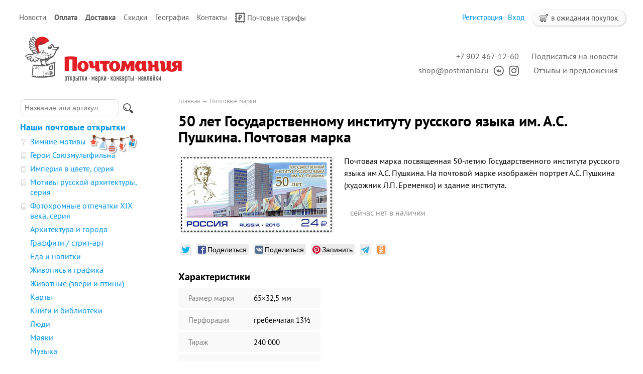

--- FILE ---
content_type: text/css
request_url: https://postmania.ru/js/tipadmtool/css/admintooltip.css
body_size: 469
content:
a.admin_bookmark
{
	position:absolute;
	left:3%;
	top:0px;
	width: 48px;
	height: 48px;
	background-image: url('../i/bookmark.png');
	background-repeat: no-repeat;
}

.tooltip a
{
	display: block;
	color: black;
	padding:3px 2px 5px 20px;
	background-position: left center;
	background-repeat: no-repeat;
}
.tooltip a:hover
{
	background-color: #f5f5f5;
}

a.admin_tooltip_edit { background-image:url('../i/edit.png'); }
a.admin_tooltip_delete { background-image:url('../i/invisible.png'); }
a.admin_tooltip_hit { background-image:url('../i/hit.png'); }
a.admin_tooltip_up { background-image:url('../i/up.png'); }
a.admin_tooltip_down { background-image:url('../i/down.png'); }
a.admin_tooltip_add { background-image:url('../i/add.png'); }

.tooltip {
	width: 187px;
	top: 0px;
	left: 0px;
	padding: 0;
	margin: 0;

	display: none;
	position: absolute;
    z-index: 64999;

    filter: Alpha(Opacity='85');
	-moz-opacity: 0.85;
	opacity: 0.85;
}

.tooltipHeader {
	width: 187px;
	height: 19px;
	padding: 0;
	margin: 0;
	font-size: 0;
	line-height: 0;
	background-repeat: no-repeat;

	display: block;
}

.tooltipHeaderDirect {
	background-image: url(../i/tooltip-header.gif);
}

.tooltipHeaderFlip {
	background-image: url(../i/tooltip-header-flip.gif);
}

.tooltipFooter {
	width: 187px;
	height: 3px;
	padding: 0;
	margin: 0;
	font-size: 0;
	line-height: 0;
	background-image: url(../i/tooltip-footer.gif);
	background-repeat: no-repeat;

	display: block;
}

.tooltipBody {
	padding: 10px;
	color: black;
	background-color: #D0D0D0;

	width: 167px;
	width: expression('167px');
	margin: 0;
	font: normal normal 12px/14px Verdana, Arial, serif;
	line-height: 140%;
	background-image: url(../i/tooltip-body.gif);
	background-repeat: repeat-y;

	display: block;
}

--- FILE ---
content_type: image/svg+xml
request_url: https://postmania.ru/design/default/images/icons/svg/post_mark.svg
body_size: 1050
content:
<?xml version="1.0" encoding="UTF-8"?>
<!DOCTYPE svg PUBLIC "-//W3C//DTD SVG 1.1//EN" "http://www.w3.org/Graphics/SVG/1.1/DTD/svg11.dtd">
<!-- Creator: CorelDRAW 2021 (64-Bit) -->
<svg xmlns="http://www.w3.org/2000/svg" xml:space="preserve" width="20px" height="20px" version="1.1" style="shape-rendering:geometricPrecision; text-rendering:geometricPrecision; image-rendering:optimizeQuality; fill-rule:evenodd; clip-rule:evenodd"
viewBox="0 0 13.67 13.67"
 xmlns:xlink="http://www.w3.org/1999/xlink"
 xmlns:xodm="http://www.corel.com/coreldraw/odm/2003">
 <defs>
  <style type="text/css">
   <![CDATA[
    .fil0 {fill:white}
   ]]>
  </style>
 </defs>
 <g id="Слой_x0020_1">
  <metadata id="CorelCorpID_0Corel-Layer"/>
  <path class="fil0" d="M11.59 11.63l-9.53 0 0 -9.6 9.53 0 0 9.6zm-11.59 -11.63l2.03 0c-0.8,0 -0.74,0.16 -1.3,0.73 -0.57,0.56 -0.73,0.5 -0.73,1.3l0 -2.03zm2.03 0l3.2 0c-0.8,0 -0.8,0.85 -1.6,0.85 -0.8,0 -0.8,-0.85 -1.6,-0.85zm3.2 0l3.2 0c-0.8,0 -0.8,0.85 -1.6,0.85 -0.8,0 -0.8,-0.85 -1.6,-0.85zm3.2 0l3.2 0c-0.8,0 -0.8,0.85 -1.6,0.85 -0.8,0 -0.8,-0.85 -1.6,-0.85zm3.2 0l2.04 0 0 1.84c0,-0.49 -0.25,-0.62 -0.74,-1.11 -0.57,-0.57 -0.5,-0.73 -1.3,-0.73zm2.04 1.84l0 11.83 -2.04 0c0.8,0 0.73,-0.16 1.3,-0.73 0.56,-0.57 0.73,-0.5 0.73,-1.3 0,-0.8 -0.86,-0.8 -0.86,-1.6 0,-0.8 0.86,-0.8 0.86,-1.6 0,-0.8 -0.86,-0.8 -0.86,-1.61 0,-0.8 0.86,-0.8 0.86,-1.6 0,-0.8 -0.86,-0.8 -0.86,-1.6 0,-0.8 0.76,-0.76 0.85,-1.55 0.01,-0.09 0.02,-0.17 0.02,-0.24zm-2.04 11.83l-3.2 0c0.8,0 0.8,-0.86 1.6,-0.86 0.8,0 0.8,0.86 1.6,0.86zm-3.2 0l-3.2 0c0.8,0 0.8,-0.86 1.6,-0.86 0.8,0 0.8,0.86 1.6,0.86zm-3.2 0l-3.2 0c0.8,0 0.8,-0.86 1.6,-0.86 0.8,0 0.8,0.86 1.6,0.86zm-3.2 0l-2.03 0 0 -2.03c0,0.8 0.16,0.73 0.73,1.3 0.56,0.57 0.5,0.73 1.3,0.73zm-2.03 -2.03l0 -3.2c0,0.8 0.85,0.8 0.85,1.6 0,0.8 -0.85,0.8 -0.85,1.6zm0 -3.2l0 -3.21c0,0.8 0.85,0.8 0.85,1.6 0,0.81 -0.85,0.81 -0.85,1.61zm0 -3.21l0 -3.2c0,0.8 0.85,0.8 0.85,1.6 0,0.8 -0.85,0.8 -0.85,1.6zm4.14 1.51l0.81 0 0 -3.38c0.29,-0.05 0.59,-0.1 0.9,-0.13 0.31,-0.03 0.63,-0.04 0.97,-0.04 0.36,0 0.7,0.03 1.03,0.09 0.33,0.06 0.62,0.17 0.86,0.34 0.25,0.16 0.45,0.39 0.6,0.68 0.14,0.28 0.22,0.65 0.22,1.11 0,0.41 -0.08,0.77 -0.22,1.05 -0.14,0.29 -0.34,0.53 -0.58,0.71 -0.23,0.18 -0.51,0.31 -0.82,0.39 -0.31,0.08 -0.63,0.12 -0.96,0.12l-0.7 0 0 0.59 1.64 0 0 0.94 -1.64 0 0 1.27 -1.3 0 0 -1.27 -0.81 0 0 -0.94 0.81 0 0 -0.59 -0.81 0 0 -0.94zm2.11 -0.03l0.53 0c0.19,0 0.36,-0.02 0.53,-0.07 0.17,-0.04 0.32,-0.11 0.44,-0.21 0.12,-0.09 0.22,-0.22 0.29,-0.38 0.07,-0.16 0.11,-0.36 0.11,-0.58 0,-0.42 -0.11,-0.72 -0.34,-0.89 -0.23,-0.18 -0.52,-0.26 -0.87,-0.26 -0.14,0 -0.27,0 -0.39,0.01 -0.13,0.01 -0.23,0.02 -0.3,0.04l0 2.34z"/>
 </g>
</svg>


--- FILE ---
content_type: image/svg+xml
request_url: https://postmania.ru/design/default/images/logo_site_ny.svg
body_size: 9106
content:
<?xml version="1.0" encoding="UTF-8"?>
<!DOCTYPE svg PUBLIC "-//W3C//DTD SVG 1.1//EN" "http://www.w3.org/Graphics/SVG/1.1/DTD/svg11.dtd">
<!-- Creator: CorelDRAW 2018 (64-Bit) -->
<svg xmlns="http://www.w3.org/2000/svg" xml:space="preserve" width="312px" height="92px" version="1.1" shape-rendering="geometricPrecision" text-rendering="geometricPrecision" image-rendering="optimizeQuality" fill-rule="evenodd" clip-rule="evenodd"
viewBox="0 0 198.45 58.57"
 xmlns:xlink="http://www.w3.org/1999/xlink">
 <g id="Слой_x0020_1">
  <metadata id="CorelCorpID_0Corel-Layer"/>
  <path fill="#5B5B5B" fill-rule="nonzero" d="M52.05 51.52c0,-0.14 -0.07,-0.2 -0.2,-0.2l-0.67 0c-0.13,0 -0.2,0.06 -0.2,0.2l0 3.35c0,0.14 0.07,0.21 0.2,0.21l0.67 0c0.13,0 0.2,-0.07 0.2,-0.21l0 -3.35zm0.81 3.56c0,0.23 -0.08,0.42 -0.23,0.57 -0.15,0.15 -0.35,0.23 -0.58,0.23l-1.07 0c-0.23,0 -0.43,-0.08 -0.58,-0.23 -0.15,-0.15 -0.23,-0.34 -0.23,-0.57l0 -3.76c0,-0.24 0.08,-0.43 0.23,-0.58 0.15,-0.15 0.35,-0.23 0.58,-0.23l1.07 0c0.23,0 0.43,0.08 0.58,0.23 0.15,0.15 0.23,0.34 0.23,0.58l0 3.76z"/>
  <path id="1" fill="#5B5B5B" fill-rule="nonzero" d="M55.27 51.32l0 4.36c0,0.13 -0.06,0.2 -0.2,0.2l-0.4 0c-0.13,0 -0.2,-0.07 -0.2,-0.2l0 -4.36 -0.87 0c-0.14,0 -0.21,-0.07 -0.21,-0.2l0 -0.41c0,-0.13 0.07,-0.2 0.21,-0.2l2.55 0c0.13,0 0.2,0.07 0.2,0.2l0 0.41c0,0.13 -0.07,0.2 -0.2,0.2l-0.88 0z"/>
  <path id="2" fill="#5B5B5B" fill-rule="nonzero" d="M59.77 55.68c0.05,0.13 0.01,0.2 -0.13,0.2l-0.47 0c-0.13,0 -0.22,-0.07 -0.27,-0.2l-0.94 -2.22 -0.27 0.61 0 1.61c0,0.13 -0.07,0.2 -0.2,0.2l-0.4 0c-0.14,0 -0.21,-0.07 -0.21,-0.2l0 -4.97c0,-0.13 0.07,-0.2 0.21,-0.2l0.4 0c0.13,0 0.2,0.07 0.2,0.2l0 1.88 0.87 -1.88c0.05,-0.07 0.09,-0.12 0.12,-0.15 0.03,-0.03 0.08,-0.05 0.15,-0.05l0.47 0c0.15,0 0.2,0.07 0.13,0.2l-0.93 2.02 1.27 2.95z"/>
  <path id="3" fill="#5B5B5B" fill-rule="nonzero" d="M62.21 51.52c0,-0.14 -0.06,-0.2 -0.2,-0.2l-0.87 0 0 3.76 0.87 0c0.14,0 0.2,-0.07 0.2,-0.21l0 -3.35zm0.81 3.56c0,0.23 -0.08,0.42 -0.23,0.57 -0.15,0.15 -0.34,0.23 -0.58,0.23l-1.07 0 0 2.48c0,0.14 -0.07,0.21 -0.2,0.21l-0.4 0c-0.14,0 -0.21,-0.07 -0.21,-0.21l0 -7.65c0,-0.13 0.07,-0.2 0.21,-0.2l1.67 0c0.24,0 0.43,0.08 0.58,0.23 0.15,0.15 0.23,0.34 0.23,0.58l0 3.76z"/>
  <path id="4" fill="#5B5B5B" fill-rule="nonzero" d="M65.84 53.4c0,-0.14 -0.07,-0.2 -0.2,-0.2l-0.74 0 0 1.88 0.74 0c0.13,0 0.2,-0.07 0.2,-0.21l0 -1.47zm0.8 1.68c0,0.23 -0.07,0.42 -0.23,0.57 -0.15,0.15 -0.34,0.23 -0.57,0.23l-1.55 0c-0.13,0 -0.2,-0.07 -0.2,-0.2l0 -4.97c0,-0.13 0.07,-0.2 0.2,-0.2l0.41 0c0.13,0 0.2,0.07 0.2,0.2l0 1.68 0.94 0c0.23,0 0.42,0.08 0.57,0.23 0.16,0.15 0.23,0.34 0.23,0.58l0 1.88zm1.48 0.6c0,0.13 -0.07,0.2 -0.2,0.2l-0.4 0c-0.14,0 -0.21,-0.07 -0.21,-0.2l0 -4.97c0,-0.13 0.07,-0.2 0.21,-0.2l0.4 0c0.13,0 0.2,0.07 0.2,0.2l0 4.97z"/>
  <path id="5" fill="#5B5B5B" fill-rule="nonzero" d="M70.54 51.32l0 4.36c0,0.13 -0.07,0.2 -0.21,0.2l-0.4 0c-0.13,0 -0.2,-0.07 -0.2,-0.2l0 -4.36 -0.87 0c-0.14,0 -0.2,-0.07 -0.2,-0.2l0 -0.41c0,-0.13 0.06,-0.2 0.2,-0.2l2.55 0c0.13,0 0.2,0.07 0.2,0.2l0 0.41c0,0.13 -0.07,0.2 -0.2,0.2l-0.87 0z"/>
  <path id="6" fill="#5B5B5B" fill-rule="nonzero" d="M75.03 55.68c0.06,0.13 0.01,0.2 -0.13,0.2l-0.47 0c-0.13,0 -0.22,-0.07 -0.27,-0.2l-0.94 -2.22 -0.27 0.61 0 1.61c0,0.13 -0.07,0.2 -0.2,0.2l-0.4 0c-0.14,0 -0.2,-0.07 -0.2,-0.2l0 -4.97c0,-0.13 0.06,-0.2 0.2,-0.2l0.4 0c0.13,0 0.2,0.07 0.2,0.2l0 1.88 0.87 -1.88c0.05,-0.07 0.09,-0.12 0.12,-0.15 0.03,-0.03 0.08,-0.05 0.15,-0.05l0.47 0c0.15,0 0.2,0.07 0.14,0.2l-0.94 2.02 1.27 2.95z"/>
  <path id="7" fill="#5B5B5B" fill-rule="nonzero" d="M76.4 55.68c-0.05,0.13 -0.14,0.2 -0.27,0.2l-0.33 0c-0.14,0 -0.2,-0.07 -0.2,-0.2l0 -4.97c0,-0.13 0.06,-0.2 0.2,-0.2l0.4 0c0.13,0 0.2,0.07 0.2,0.2l0 3.02 1.08 -3.02c0.05,-0.13 0.14,-0.2 0.26,-0.2l0.34 0c0.13,0 0.2,0.07 0.2,0.2l0 4.97c0,0.13 -0.07,0.2 -0.2,0.2l-0.4 0c-0.14,0 -0.2,-0.07 -0.2,-0.2l0 -3.02 -1.08 3.02z"/>
  <path id="8" fill="#5B5B5B" fill-rule="nonzero" d="M80.83 52.99c0,-0.13 0.07,-0.2 0.2,-0.2l0.41 0c0.13,0 0.2,0.07 0.2,0.2l0 0.41c0,0.13 -0.07,0.2 -0.2,0.2l-0.41 0c-0.13,0 -0.2,-0.07 -0.2,-0.2l0 -0.41z"/>
  <path id="9" fill="#5B5B5B" fill-rule="nonzero" d="M85.93 54.74c-0.14,0 -0.23,-0.07 -0.27,-0.2l-0.67 -2.22 0 3.36c0,0.13 -0.06,0.2 -0.2,0.2l-0.4 0c-0.14,0 -0.2,-0.07 -0.2,-0.2l0 -4.97c0,-0.13 0.06,-0.2 0.2,-0.2l0.54 0c0.13,0 0.22,0.07 0.26,0.2l0.88 2.82 0.87 -2.82c0.03,-0.13 0.12,-0.2 0.27,-0.2l0.53 0c0.14,0 0.21,0.07 0.21,0.2l0 4.97c0,0.13 -0.07,0.2 -0.21,0.2l-0.4 0c-0.13,0 -0.2,-0.07 -0.2,-0.2l0 -3.36 -0.67 2.22c-0.05,0.13 -0.14,0.2 -0.27,0.2l-0.27 0z"/>
  <path id="10" fill="#5B5B5B" fill-rule="nonzero" d="M90.83 53.6l-0.87 0c-0.14,0 -0.2,0.07 -0.2,0.2l0 1.07c0,0.14 0.06,0.21 0.2,0.21l0.87 0 0 -1.48zm-1.07 2.28c-0.23,0 -0.43,-0.08 -0.58,-0.23 -0.15,-0.15 -0.23,-0.34 -0.23,-0.57l0 -1.48c0,-0.23 0.08,-0.43 0.23,-0.58 0.15,-0.15 0.35,-0.23 0.58,-0.23l1.07 0 0 -1.27c0,-0.14 -0.07,-0.2 -0.2,-0.2l-0.67 0c-0.14,0 -0.2,0.06 -0.2,0.2l0 0.54c0,0.13 -0.07,0.2 -0.2,0.2l-0.41 0c-0.13,0 -0.2,-0.07 -0.2,-0.2l0 -0.74c0,-0.24 0.08,-0.43 0.23,-0.58 0.15,-0.15 0.35,-0.23 0.58,-0.23l1.07 0c0.23,0 0.43,0.08 0.58,0.23 0.15,0.15 0.23,0.34 0.23,0.58l0 4.36c0,0.13 -0.07,0.2 -0.2,0.2l-1.68 0z"/>
  <path id="11" fill="#5B5B5B" fill-rule="nonzero" d="M94.59 51.52c0,-0.14 -0.07,-0.2 -0.2,-0.2l-0.87 0 0 3.76 0.87 0c0.13,0 0.2,-0.07 0.2,-0.21l0 -3.35zm0.81 3.56c0,0.23 -0.08,0.42 -0.23,0.57 -0.15,0.15 -0.35,0.23 -0.58,0.23l-1.07 0 0 2.48c0,0.14 -0.07,0.21 -0.21,0.21l-0.4 0c-0.13,0 -0.2,-0.07 -0.2,-0.21l0 -7.65c0,-0.13 0.07,-0.2 0.2,-0.2l1.68 0c0.23,0 0.43,0.08 0.58,0.23 0.15,0.15 0.23,0.34 0.23,0.58l0 3.76z"/>
  <path id="12" fill="#5B5B5B" fill-rule="nonzero" d="M99.36 55.68c0.05,0.13 0,0.2 -0.14,0.2l-0.47 0c-0.12,0 -0.21,-0.07 -0.27,-0.2l-0.94 -2.22 -0.27 0.61 0 1.61c0,0.13 -0.06,0.2 -0.2,0.2l-0.4 0c-0.13,0 -0.2,-0.07 -0.2,-0.2l0 -4.97c0,-0.13 0.07,-0.2 0.2,-0.2l0.4 0c0.14,0 0.2,0.07 0.2,0.2l0 1.88 0.88 -1.88c0.04,-0.07 0.08,-0.12 0.11,-0.15 0.03,-0.03 0.08,-0.05 0.16,-0.05l0.47 0c0.15,0 0.19,0.07 0.13,0.2l-0.94 2.02 1.28 2.95z"/>
  <path id="13" fill="#5B5B5B" fill-rule="nonzero" d="M100.72 55.68c-0.05,0.13 -0.14,0.2 -0.26,0.2l-0.34 0c-0.13,0 -0.2,-0.07 -0.2,-0.2l0 -4.97c0,-0.13 0.07,-0.2 0.2,-0.2l0.4 0c0.14,0 0.2,0.07 0.2,0.2l0 3.02 1.08 -3.02c0.05,-0.13 0.14,-0.2 0.27,-0.2l0.33 0c0.14,0 0.2,0.07 0.2,0.2l0 4.97c0,0.13 -0.06,0.2 -0.2,0.2l-0.4 0c-0.13,0 -0.2,-0.07 -0.2,-0.2l0 -3.02 -1.08 3.02z"/>
  <path id="14" fill="#5B5B5B" fill-rule="nonzero" d="M105.15 52.99c0,-0.13 0.07,-0.2 0.21,-0.2l0.4 0c0.13,0 0.2,0.07 0.2,0.2l0 0.41c0,0.13 -0.07,0.2 -0.2,0.2l-0.4 0c-0.14,0 -0.21,-0.07 -0.21,-0.2l0 -0.41z"/>
  <path id="15" fill="#5B5B5B" fill-rule="nonzero" d="M111.4 55.68c0.05,0.13 0,0.2 -0.14,0.2l-0.47 0c-0.12,0 -0.21,-0.07 -0.27,-0.2l-0.94 -2.22 -0.26 0.61 0 1.61c0,0.13 -0.07,0.2 -0.21,0.2l-0.4 0c-0.13,0 -0.2,-0.07 -0.2,-0.2l0 -4.97c0,-0.13 0.07,-0.2 0.2,-0.2l0.4 0c0.14,0 0.21,0.07 0.21,0.2l0 1.88 0.87 -1.88c0.04,-0.07 0.08,-0.12 0.11,-0.15 0.03,-0.03 0.08,-0.05 0.16,-0.05l0.47 0c0.15,0 0.19,0.07 0.13,0.2l-0.94 2.02 1.28 2.95z"/>
  <path id="16" fill="#5B5B5B" fill-rule="nonzero" d="M113.84 51.52c0,-0.14 -0.07,-0.2 -0.2,-0.2l-0.67 0c-0.14,0 -0.2,0.06 -0.2,0.2l0 3.35c0,0.14 0.06,0.21 0.2,0.21l0.67 0c0.13,0 0.2,-0.07 0.2,-0.21l0 -3.35zm0.8 3.56c0,0.23 -0.07,0.42 -0.22,0.57 -0.16,0.15 -0.35,0.23 -0.58,0.23l-1.07 0c-0.24,0 -0.43,-0.08 -0.58,-0.23 -0.15,-0.15 -0.23,-0.34 -0.23,-0.57l0 -3.76c0,-0.24 0.08,-0.43 0.23,-0.58 0.15,-0.15 0.34,-0.23 0.58,-0.23l1.07 0c0.23,0 0.42,0.08 0.58,0.23 0.15,0.15 0.22,0.34 0.22,0.58l0 3.76z"/>
  <path id="17" fill="#5B5B5B" fill-rule="nonzero" d="M117.6 53.46l-1.08 0 0 2.22c0,0.13 -0.06,0.2 -0.2,0.2l-0.4 0c-0.13,0 -0.2,-0.07 -0.2,-0.2l0 -4.97c0,-0.13 0.07,-0.2 0.2,-0.2l0.4 0c0.14,0 0.2,0.07 0.2,0.2l0 1.95 1.08 0 0 -1.95c0,-0.13 0.06,-0.2 0.2,-0.2l0.4 0c0.14,0 0.2,0.07 0.2,0.2l0 4.97c0,0.13 -0.06,0.2 -0.2,0.2l-0.4 0c-0.14,0 -0.2,-0.07 -0.2,-0.2l0 -2.22z"/>
  <path id="18" fill="#5B5B5B" fill-rule="nonzero" d="M121.89 52.39c0,0.14 -0.02,0.24 -0.06,0.32 -0.05,0.08 -0.09,0.15 -0.14,0.19 -0.06,0.05 -0.13,0.08 -0.2,0.09 0.1,0.03 0.19,0.07 0.27,0.13 0.07,0.05 0.13,0.12 0.19,0.22 0.05,0.09 0.08,0.22 0.08,0.39l0 1.35c0,0.23 -0.08,0.42 -0.23,0.57 -0.15,0.15 -0.35,0.23 -0.58,0.23l-1.54 0c-0.14,0 -0.2,-0.07 -0.2,-0.2l0 -0.22 0 -0.05 0 -4.7 0 -0.04 0 -0.02c0.01,-0.01 0.01,-0.03 0.01,-0.04 0.03,-0.07 0.09,-0.1 0.19,-0.1l0.4 0 0.04 0 0.97 0c0.23,0 0.42,0.08 0.57,0.23 0.16,0.15 0.23,0.34 0.23,0.58l0 1.07zm-0.67 1.28c0,-0.14 -0.07,-0.21 -0.2,-0.21l-0.74 0 0 1.62 0.74 0c0.13,0 0.2,-0.07 0.2,-0.21l0 -1.2zm-0.13 -2.15c0,-0.14 -0.07,-0.2 -0.2,-0.2l-0.61 0 0 1.34 0.61 0c0.13,0 0.2,-0.07 0.2,-0.2l0 -0.94z"/>
  <path id="19" fill="#5B5B5B" fill-rule="nonzero" d="M125.72 55.08c0,0.23 -0.08,0.42 -0.23,0.57 -0.15,0.15 -0.34,0.23 -0.58,0.23l-1.07 0c-0.23,0 -0.43,-0.08 -0.58,-0.23 -0.15,-0.15 -0.23,-0.34 -0.23,-0.57l0 -3.76c0,-0.24 0.08,-0.43 0.23,-0.58 0.15,-0.15 0.35,-0.23 0.58,-0.23l1.07 0c0.24,0 0.43,0.08 0.58,0.23 0.15,0.15 0.23,0.34 0.23,0.58l0 1.94c0,0.14 -0.07,0.2 -0.2,0.2l-1.68 0 0 1.41c0,0.14 0.07,0.21 0.2,0.21l0.67 0c0.14,0 0.2,-0.07 0.2,-0.21l0 -0.67c0,-0.13 0.07,-0.2 0.2,-0.2l0.41 0c0.13,0 0.2,0.07 0.2,0.2l0 0.88zm-1.88 -2.42l1.07 0 0 -1.14c0,-0.14 -0.06,-0.2 -0.2,-0.2l-0.67 0c-0.13,0 -0.2,0.06 -0.2,0.2l0 1.14z"/>
  <path id="20" fill="#5B5B5B" fill-rule="nonzero" d="M128.67 51.52c0,-0.14 -0.07,-0.2 -0.2,-0.2l-0.87 0 0 3.76 0.87 0c0.13,0 0.2,-0.07 0.2,-0.21l0 -3.35zm0.81 3.56c0,0.23 -0.08,0.42 -0.23,0.57 -0.15,0.15 -0.35,0.23 -0.58,0.23l-1.07 0 0 2.48c0,0.14 -0.07,0.21 -0.2,0.21l-0.41 0c-0.13,0 -0.2,-0.07 -0.2,-0.21l0 -7.65c0,-0.13 0.07,-0.2 0.2,-0.2l1.68 0c0.23,0 0.43,0.08 0.58,0.23 0.15,0.15 0.23,0.34 0.23,0.58l0 3.76z"/>
  <path id="21" fill="#5B5B5B" fill-rule="nonzero" d="M131.89 51.32l0 4.36c0,0.13 -0.06,0.2 -0.2,0.2l-0.4 0c-0.14,0 -0.2,-0.07 -0.2,-0.2l0 -4.36 -0.87 0c-0.14,0 -0.21,-0.07 -0.21,-0.2l0 -0.41c0,-0.13 0.07,-0.2 0.21,-0.2l2.55 0c0.13,0 0.2,0.07 0.2,0.2l0 0.41c0,0.13 -0.07,0.2 -0.2,0.2l-0.88 0z"/>
  <path id="22" fill="#5B5B5B" fill-rule="nonzero" d="M135.25 53.4c0,-0.14 -0.07,-0.2 -0.2,-0.2l-0.74 0 0 1.88 0.74 0c0.13,0 0.2,-0.07 0.2,-0.21l0 -1.47zm0.8 1.68c0,0.23 -0.07,0.42 -0.22,0.57 -0.16,0.15 -0.35,0.23 -0.58,0.23l-1.54 0c-0.14,0 -0.21,-0.07 -0.21,-0.2l0 -4.97c0,-0.13 0.07,-0.2 0.21,-0.2l0.4 0c0.13,0 0.2,0.07 0.2,0.2l0 1.68 0.94 0c0.23,0 0.42,0.08 0.58,0.23 0.15,0.15 0.22,0.34 0.22,0.58l0 1.88zm1.48 0.6c0,0.13 -0.07,0.2 -0.2,0.2l-0.4 0c-0.14,0 -0.2,-0.07 -0.2,-0.2l0 -4.97c0,-0.13 0.06,-0.2 0.2,-0.2l0.4 0c0.13,0 0.2,0.07 0.2,0.2l0 4.97z"/>
  <path id="23" fill="#5B5B5B" fill-rule="nonzero" d="M140.08 52.99c0,-0.13 0.07,-0.2 0.2,-0.2l0.41 0c0.13,0 0.2,0.07 0.2,0.2l0 0.41c0,0.13 -0.07,0.2 -0.2,0.2l-0.41 0c-0.13,0 -0.2,-0.07 -0.2,-0.2l0 -0.41z"/>
  <path id="24" fill="#5B5B5B" fill-rule="nonzero" d="M145.32 53.46l-1.08 0 0 2.22c0,0.13 -0.06,0.2 -0.2,0.2l-0.4 0c-0.14,0 -0.2,-0.07 -0.2,-0.2l0 -4.97c0,-0.13 0.06,-0.2 0.2,-0.2l0.4 0c0.14,0 0.2,0.07 0.2,0.2l0 1.95 1.08 0 0 -1.95c0,-0.13 0.06,-0.2 0.2,-0.2l0.4 0c0.13,0 0.2,0.07 0.2,0.2l0 4.97c0,0.13 -0.07,0.2 -0.2,0.2l-0.4 0c-0.14,0 -0.2,-0.07 -0.2,-0.2l0 -2.22z"/>
  <path id="25" fill="#5B5B5B" fill-rule="nonzero" d="M149.01 53.6l-0.88 0c-0.13,0 -0.2,0.07 -0.2,0.2l0 1.07c0,0.14 0.07,0.21 0.2,0.21l0.88 0 0 -1.48zm-1.08 2.28c-0.23,0 -0.42,-0.08 -0.57,-0.23 -0.16,-0.15 -0.23,-0.34 -0.23,-0.57l0 -1.48c0,-0.23 0.07,-0.43 0.23,-0.58 0.15,-0.15 0.34,-0.23 0.57,-0.23l1.08 0 0 -1.27c0,-0.14 -0.07,-0.2 -0.2,-0.2l-0.68 0c-0.13,0 -0.2,0.06 -0.2,0.2l0 0.54c0,0.13 -0.06,0.2 -0.2,0.2l-0.4 0c-0.13,0 -0.2,-0.07 -0.2,-0.2l0 -0.74c0,-0.24 0.07,-0.43 0.23,-0.58 0.15,-0.15 0.34,-0.23 0.57,-0.23l1.08 0c0.23,0 0.42,0.08 0.57,0.23 0.16,0.15 0.23,0.34 0.23,0.58l0 4.36c0,0.13 -0.06,0.2 -0.2,0.2l-1.68 0z"/>
  <path id="26" fill="#5B5B5B" fill-rule="nonzero" d="M153.77 55.68c0.06,0.13 0.01,0.2 -0.13,0.2l-0.47 0c-0.13,0 -0.22,-0.07 -0.27,-0.2l-0.94 -2.22 -0.27 0.61 0 1.61c0,0.13 -0.07,0.2 -0.2,0.2l-0.4 0c-0.14,0 -0.2,-0.07 -0.2,-0.2l0 -4.97c0,-0.13 0.06,-0.2 0.2,-0.2l0.4 0c0.13,0 0.2,0.07 0.2,0.2l0 1.88 0.87 -1.88c0.05,-0.07 0.09,-0.12 0.12,-0.15 0.03,-0.03 0.08,-0.05 0.15,-0.05l0.47 0c0.15,0 0.2,0.07 0.14,0.2l-0.94 2.02 1.27 2.95z"/>
  <path id="27" fill="#5B5B5B" fill-rule="nonzero" d="M155.14 55.08c-0.02,0.23 -0.1,0.42 -0.24,0.57 -0.14,0.15 -0.33,0.23 -0.56,0.23l-0.34 0c-0.13,0 -0.2,-0.07 -0.2,-0.2l0 -0.4c0,-0.14 0.07,-0.2 0.2,-0.2l0.14 0c0.11,0 0.18,-0.07 0.2,-0.2l0.33 -4.17c0.02,-0.13 0.09,-0.2 0.2,-0.2l1.95 0c0.13,0 0.2,0.07 0.2,0.2l0 4.97c0,0.13 -0.07,0.2 -0.2,0.2l-0.4 0c-0.14,0 -0.2,-0.07 -0.2,-0.2l0 -4.36 -0.81 0 -0.27 3.76z"/>
  <path id="28" fill="#5B5B5B" fill-rule="nonzero" d="M160.78 55.08c0,0.23 -0.08,0.42 -0.23,0.57 -0.15,0.15 -0.34,0.23 -0.58,0.23l-1.07 0c-0.23,0 -0.42,-0.08 -0.58,-0.23 -0.15,-0.15 -0.23,-0.34 -0.23,-0.57l0 -3.76c0,-0.24 0.08,-0.43 0.23,-0.58 0.16,-0.15 0.35,-0.23 0.58,-0.23l1.07 0c0.24,0 0.43,0.08 0.58,0.23 0.15,0.15 0.23,0.34 0.23,0.58l0 1.94c0,0.14 -0.07,0.2 -0.2,0.2l-1.68 0 0 1.41c0,0.14 0.07,0.21 0.2,0.21l0.67 0c0.14,0 0.2,-0.07 0.2,-0.21l0 -0.67c0,-0.13 0.07,-0.2 0.21,-0.2l0.4 0c0.13,0 0.2,0.07 0.2,0.2l0 0.88zm-1.88 -2.42l1.07 0 0 -1.14c0,-0.14 -0.06,-0.2 -0.2,-0.2l-0.67 0c-0.13,0 -0.2,0.06 -0.2,0.2l0 1.14z"/>
  <path id="29" fill="#5B5B5B" fill-rule="nonzero" d="M162.66 55.68c-0.05,0.13 -0.14,0.2 -0.27,0.2l-0.34 0c-0.13,0 -0.2,-0.07 -0.2,-0.2l0 -4.97c0,-0.13 0.07,-0.2 0.2,-0.2l0.41 0c0.13,0 0.2,0.07 0.2,0.2l0 3.02 1.07 -3.02c0.06,-0.13 0.15,-0.2 0.27,-0.2l0.34 0c0.13,0 0.2,0.07 0.2,0.2l0 4.97c0,0.13 -0.07,0.2 -0.2,0.2l-0.41 0c-0.13,0 -0.2,-0.07 -0.2,-0.2l0 -3.02 -1.07 3.02zm-0.34 -6.38c-0.13,0 -0.2,-0.06 -0.2,-0.2l0 -0.4c0,-0.13 0.07,-0.2 0.2,-0.2l1.75 0c0.13,0 0.2,0.07 0.2,0.2l0 0.4c0,0.14 -0.07,0.2 -0.2,0.2l-1.75 0z"/>
  <path id="30" fill="#5B5B5B" fill-rule="nonzero" d="M168.5 55.68c0.05,0.13 0.01,0.2 -0.14,0.2l-0.47 0c-0.12,0 -0.21,-0.07 -0.26,-0.2l-0.94 -2.22 -0.27 0.61 0 1.61c0,0.13 -0.07,0.2 -0.2,0.2l-0.41 0c-0.13,0 -0.2,-0.07 -0.2,-0.2l0 -4.97c0,-0.13 0.07,-0.2 0.2,-0.2l0.41 0c0.13,0 0.2,0.07 0.2,0.2l0 1.88 0.87 -1.88c0.04,-0.07 0.08,-0.12 0.11,-0.15 0.04,-0.03 0.09,-0.05 0.16,-0.05l0.47 0c0.15,0 0.19,0.07 0.13,0.2l-0.94 2.02 1.28 2.95z"/>
  <path id="31" fill="#5B5B5B" fill-rule="nonzero" d="M169.87 55.68c-0.06,0.13 -0.15,0.2 -0.27,0.2l-0.34 0c-0.13,0 -0.2,-0.07 -0.2,-0.2l0 -4.97c0,-0.13 0.07,-0.2 0.2,-0.2l0.41 0c0.13,0 0.2,0.07 0.2,0.2l0 3.02 1.07 -3.02c0.05,-0.13 0.14,-0.2 0.27,-0.2l0.33 0c0.14,0 0.21,0.07 0.21,0.2l0 4.97c0,0.13 -0.07,0.2 -0.21,0.2l-0.4 0c-0.13,0 -0.2,-0.07 -0.2,-0.2l0 -3.02 -1.07 3.02z"/>
  <path fill="#E31E24" fill-rule="nonzero" d="M65.32 25.86c0,0 0.03,0.02 0.1,0.07 0,0.02 0,0.04 0,0.05l-0.02 17.77c-0.02,0.07 -0.06,0.11 -0.13,0.13l-5.23 0c0,0 -0.03,-0.03 -0.1,-0.08 0,-0.01 0,-0.03 0,-0.05l0 -14.84 -4.46 0 0 14.84c0,0.07 -0.04,0.11 -0.1,0.13l-5.23 0c-0.08,0 -0.13,-0.04 -0.13,-0.13l-0.02 -17.77c0,-0.07 0.03,-0.11 0.1,-0.12 1.92,-0.53 4.45,-0.79 7.61,-0.8 3.16,-0.01 5.69,0.26 7.61,0.8z"/>
  <path id="1" fill="#E31E24" fill-rule="nonzero" d="M80.34 37.59c0,1.94 -0.66,3.57 -1.99,4.89 -1.33,1.32 -3.02,1.98 -5.08,1.98 -2.02,0 -3.7,-0.67 -5.05,-1.99 -1.34,-1.33 -2.02,-2.96 -2.02,-4.88 0,-1.91 0.68,-3.54 2.02,-4.87 1.35,-1.33 3.03,-1.99 5.05,-1.99 2.02,0 3.7,0.66 5.05,1.99 1.35,1.33 2.02,2.96 2.02,4.87zm-9.16 0c0,1.15 0.17,2.1 0.53,2.87 0.35,0.76 0.87,1.15 1.56,1.15 0.73,0 1.26,-0.37 1.59,-1.11 0.34,-0.74 0.51,-1.71 0.51,-2.91 0,-1.16 -0.18,-2.12 -0.53,-2.87 -0.36,-0.76 -0.88,-1.14 -1.57,-1.14 -0.7,0 -1.23,0.37 -1.58,1.12 -0.34,0.75 -0.51,1.72 -0.51,2.89z"/>
  <path id="2" fill="#E31E24" fill-rule="nonzero" d="M93.79 38.8c0,0.91 0.09,1.64 0.27,2.19 0.18,0.55 0.37,0.88 0.58,1 0.21,0.11 0.38,0.22 0.52,0.31 0.13,0.09 0.17,0.21 0.12,0.34 -0.13,0.44 -0.5,0.85 -1.11,1.23 -0.6,0.37 -1.24,0.56 -1.92,0.56 -1.04,0 -1.89,-0.35 -2.55,-1.04 -0.65,-0.7 -0.98,-1.63 -0.98,-2.79l0 -1.72c-0.76,1.06 -1.89,1.59 -3.41,1.59 -1.13,0 -2.02,-0.36 -2.67,-1.1 -0.66,-0.73 -0.99,-1.74 -0.99,-3.04 0,-0.74 -0.06,-1.36 -0.2,-1.85 -0.13,-0.5 -0.29,-0.85 -0.47,-1.04 -0.17,-0.19 -0.35,-0.34 -0.53,-0.44 -0.17,-0.1 -0.31,-0.18 -0.4,-0.24 -0.09,-0.06 -0.12,-0.15 -0.09,-0.27 0.15,-0.43 0.53,-0.84 1.14,-1.22 0.6,-0.38 1.24,-0.57 1.92,-0.57 1.06,0 1.94,0.35 2.65,1.05 0.7,0.7 1.06,1.63 1.06,2.79l0 1.51c0,1 0.23,1.54 0.7,1.64 0.41,0.11 0.74,-0.14 1.01,-0.73 0.19,-0.4 0.28,-0.88 0.28,-1.44l0 -4.19c0,-0.08 0.04,-0.13 0.13,-0.15l5.04 0c0.07,0.02 0.11,0.06 0.11,0.13 -0.14,3.83 -0.21,6.33 -0.21,7.49z"/>
  <path id="3" fill="#E31E24" fill-rule="nonzero" d="M107.32 32.09c0.02,0.77 -0.22,1.37 -0.73,1.79 -0.5,0.42 -1.03,0.67 -1.59,0.73 -0.55,0.07 -1.11,0.06 -1.66,-0.02l-0.03 0 0 4.16c0,0.91 0.09,1.64 0.27,2.19 0.17,0.54 0.36,0.88 0.56,1 0.21,0.11 0.38,0.22 0.52,0.31 0.14,0.09 0.19,0.21 0.14,0.34 -0.15,0.44 -0.53,0.85 -1.15,1.23 -0.61,0.37 -1.26,0.56 -1.93,0.56 -1.03,0 -1.87,-0.35 -2.52,-1.04 -0.66,-0.7 -0.99,-1.63 -0.99,-2.79l0 -6.16 -3.28 -0.03c-0.05,0 -0.08,-0.03 -0.08,-0.1l-0.05 -2.83 0 -0.17c0,-0.04 0.02,-0.07 0.05,-0.1 1.49,-0.29 3.21,-0.44 5.19,-0.45 1.98,0 3.47,0.04 4.48,0.13 1.01,0.09 1.84,0.18 2.48,0.27 0.13,0.01 0.21,0.1 0.25,0.25 0.05,0.2 0.07,0.44 0.07,0.73z"/>
  <path id="4" fill="#E31E24" fill-rule="nonzero" d="M120.42 37.59c0,1.94 -0.66,3.57 -1.99,4.89 -1.33,1.32 -3.02,1.98 -5.07,1.98 -2.02,0 -3.71,-0.67 -5.05,-1.99 -1.35,-1.33 -2.02,-2.96 -2.02,-4.88 0,-1.91 0.67,-3.54 2.02,-4.87 1.34,-1.33 3.03,-1.99 5.05,-1.99 2.02,0 3.7,0.66 5.04,1.99 1.35,1.33 2.02,2.96 2.02,4.87zm-9.16 0c0,1.15 0.18,2.1 0.53,2.87 0.36,0.76 0.88,1.15 1.57,1.15 0.72,0 1.25,-0.37 1.59,-1.11 0.33,-0.74 0.5,-1.71 0.5,-2.91 0,-1.16 -0.17,-2.12 -0.53,-2.87 -0.35,-0.76 -0.87,-1.14 -1.56,-1.14 -0.71,0 -1.24,0.37 -1.58,1.12 -0.35,0.75 -0.52,1.72 -0.52,2.89z"/>
  <path id="5" fill="#E31E24" fill-rule="nonzero" d="M138.3 31.28l0.2 12.47c0,0.07 -0.04,0.11 -0.1,0.13l-4.9 0c-0.07,0 -0.1,-0.04 -0.1,-0.13 0.02,-1.5 0.02,-3.1 0.02,-4.82l0.26 -2.72 -3.21 7.44c-0.05,0.14 -0.16,0.2 -0.33,0.2l-0.63 0c-0.13,0 -0.23,-0.06 -0.3,-0.2l-2.55 -6.46c0,1.06 -0.04,1.94 -0.13,2.65 -0.4,3.01 -1.7,4.52 -3.91,4.52 -0.74,0 -1.37,-0.2 -1.88,-0.61 -0.51,-0.4 -0.77,-0.77 -0.77,-1.11 0,-0.12 0.05,-0.24 0.15,-0.36 0.1,-0.13 0.23,-0.28 0.39,-0.46 0.16,-0.18 0.36,-0.57 0.58,-1.17 0.23,-0.61 0.45,-1.37 0.67,-2.3 0.17,-0.74 0.28,-1.69 0.34,-2.86 0.06,-1.17 0.07,-2.16 0.04,-2.97l-0.05 -1.21c0,-0.07 0.03,-0.11 0.1,-0.13l5.3 0 0.13 0.1 2.27 4.72 0.08 0 2.47 -4.74c0.02,-0.05 0.06,-0.08 0.13,-0.08l5.65 0c0.05,0 0.08,0.04 0.08,0.1z"/>
  <path id="6" fill="#E31E24" fill-rule="nonzero" d="M153.24 38.8c0,0.91 0.09,1.64 0.26,2.19 0.18,0.55 0.37,0.88 0.57,1 0.2,0.11 0.37,0.22 0.51,0.31 0.13,0.09 0.17,0.21 0.12,0.34 -0.13,0.44 -0.5,0.85 -1.11,1.23 -0.6,0.37 -1.24,0.56 -1.92,0.56 -0.87,0 -1.62,-0.25 -2.24,-0.77 -0.62,-0.51 -1.02,-1.21 -1.19,-2.1 -0.99,1.9 -2.32,2.85 -3.99,2.85 -1.01,0 -1.9,-0.35 -2.67,-1.04 -0.78,-0.69 -1.35,-1.54 -1.72,-2.57 -0.37,-1.03 -0.55,-2.12 -0.55,-3.28 0,-1.85 0.45,-3.46 1.36,-4.81 0.91,-1.36 2.14,-2.03 3.71,-2.03 1.62,0 2.87,0.8 3.76,2.4l0 -1.75c0,-0.08 0.04,-0.13 0.13,-0.15l5.05 0c0.06,0.02 0.1,0.06 0.1,0.13 -0.12,3.83 -0.18,6.33 -0.18,7.49zm-8.23 1.17c0.34,0.64 0.8,0.96 1.39,0.96 0.59,0 1.05,-0.32 1.39,-0.96 0.33,-0.64 0.5,-1.46 0.5,-2.45 0,-1 -0.17,-1.82 -0.5,-2.46 -0.34,-0.65 -0.8,-0.98 -1.39,-0.98 -0.59,0 -1.05,0.33 -1.39,0.98 -0.34,0.64 -0.5,1.46 -0.5,2.46 0,0.99 0.16,1.81 0.5,2.45z"/>
  <path id="7" fill="#E31E24" fill-rule="nonzero" d="M168.84 38.78c0,0.74 0.06,1.36 0.18,1.86 0.11,0.49 0.25,0.84 0.41,1.03 0.16,0.19 0.32,0.34 0.48,0.44 0.16,0.1 0.28,0.19 0.37,0.25 0.08,0.07 0.1,0.16 0.05,0.28 -0.14,0.42 -0.51,0.81 -1.11,1.18 -0.61,0.36 -1.25,0.54 -1.92,0.54 -1.04,0 -1.89,-0.34 -2.55,-1.02 -0.66,-0.69 -0.98,-1.61 -0.98,-2.77l0 -1.69 -2.48 0 0 4.85c0,0.08 -0.04,0.13 -0.12,0.15l-5.05 0c0,0 -0.04,-0.03 -0.1,-0.08 0,-0.01 0,-0.03 0,-0.05 0.11,-3.83 0.17,-6.33 0.17,-7.49 0,-0.91 -0.09,-1.64 -0.26,-2.19 -0.18,-0.54 -0.37,-0.88 -0.57,-0.99 -0.2,-0.12 -0.37,-0.23 -0.52,-0.32 -0.14,-0.09 -0.19,-0.21 -0.14,-0.34 0.15,-0.44 0.53,-0.85 1.14,-1.23 0.61,-0.37 1.24,-0.56 1.92,-0.56 1.04,0 1.89,0.35 2.55,1.04 0.65,0.7 0.98,1.63 0.98,2.79l0 1.47 2.48 0 0 -4.62c0.01,-0.07 0.05,-0.11 0.12,-0.13l4.85 0c0.07,0 0.1,0.04 0.1,0.13l0 7.47z"/>
  <path id="8" fill="#E31E24" fill-rule="nonzero" d="M192.49 33.33c-0.47,0 -0.86,0.14 -1.17,0.44 -0.31,0.29 -0.47,0.72 -0.47,1.27 0,1.1 0.56,1.64 1.69,1.64l0.81 0 0 -3.3c-0.37,-0.04 -0.66,-0.05 -0.86,-0.05zm5.96 -2.05l0 12.45c0,0.06 -0.04,0.11 -0.1,0.12l-4.87 0c-0.07,0 -0.11,-0.04 -0.11,-0.12l0 -4.77c-0.18,0.05 -0.32,0.27 -0.41,0.68 -0.09,0.4 -0.26,0.93 -0.51,1.59 -0.24,0.65 -0.62,1.24 -1.12,1.74 -0.57,0.57 -1.43,1 -2.59,1.29 -1.15,0.28 -2.33,0.4 -3.54,0.35 -1.22,-0.05 -2.38,-0.34 -3.49,-0.87 -1.11,-0.53 -1.89,-1.27 -2.34,-2.21 -0.49,0.99 -1.11,1.73 -1.85,2.2 -0.74,0.47 -1.49,0.7 -2.24,0.7 -0.96,0 -1.78,-0.38 -2.45,-1.16 -0.68,-0.77 -1.01,-1.77 -1.01,-3l0 -3.94c0,-0.74 -0.07,-1.36 -0.2,-1.85 -0.14,-0.5 -0.29,-0.85 -0.47,-1.04 -0.18,-0.19 -0.35,-0.34 -0.53,-0.44 -0.18,-0.1 -0.31,-0.18 -0.41,-0.24 -0.09,-0.06 -0.12,-0.15 -0.08,-0.27 0.15,-0.43 0.53,-0.84 1.13,-1.22 0.61,-0.38 1.25,-0.57 1.92,-0.57 1.06,0 1.95,0.35 2.66,1.05 0.72,0.7 1.08,1.63 1.08,2.79l0 4.9c0,0.9 0.25,1.39 0.75,1.46 0.44,0.07 0.84,-0.23 1.19,-0.88 0.27,-0.49 0.41,-1.07 0.43,-1.74l0 -6.95 0.1 -0.15 5.07 0c0.07,0.02 0.1,0.06 0.1,0.13 -0.13,2.83 -0.17,5.73 -0.12,8.71 0.02,1.26 0.39,1.86 1.13,1.81 0.75,-0.05 1.59,-0.68 2.55,-1.89 0.34,-0.44 0.64,-0.9 0.91,-1.39 -0.91,-0.22 -1.65,-0.65 -2.23,-1.3 -0.58,-0.65 -0.87,-1.42 -0.87,-2.31 0,-1.36 0.62,-2.42 1.88,-3.19 1.25,-0.77 2.72,-1.15 4.4,-1.15 1,0 2.01,0.05 3.03,0.15 1.03,0.1 1.8,0.2 2.32,0.31l0.79 0.12c0.06,0 0.1,0.04 0.1,0.1z"/>
  <path fill="#5B5B5B" d="M36.02 44.97c-0.04,0.34 0.65,0.5 0.5,2.38 -0.14,1.84 -0.21,0.78 -1.21,2.2l-1.18 -0.64c-0.33,-0.25 -0.33,0.33 -1.12,0.96l-0.61 -0.52c-0.03,-0.03 -0.15,-0.11 -0.23,-0.18 -1.67,1.51 -0.88,0.42 -2.16,0.6 -0.51,0.02 -0.21,0.2 -1.02,0.38l-3.04 0.01c-1.11,0 -0.94,0.34 -2.39,0.61l0.17 -8.63c0.04,-2.08 0.31,-1.45 -0.28,-2.53l-0.16 9.59c-0.68,0.52 -0.99,1.03 -1.56,1.65 -1.25,-0.62 -0.27,0.1 -1.18,-1.18 -0.98,0.98 -0.39,0.8 -1.86,1.19l-0.58 -1.31c-0.8,1 -0.36,0.82 -1.6,1.31l-0.87 -1.31c-0.82,1.3 -0.09,1.01 -1.74,1.2l-0.43 -1.29c-1.2,0.71 -0.47,0.46 -1.74,1.07 -0.03,-0.07 -0.06,-0.27 -0.06,-0.22 0,0.05 -0.03,-0.2 -0.03,-0.25l-0.41 -1.43c-1.85,3.2 -2.14,1.32 -2.19,1.29 -0.24,-1.3 0.71,-0.84 1.38,-2.54l-1.22 -0.44 1.39 -2.11 -0.85 -0.41c-0.03,-0.01 -0.13,-0.06 -0.19,-0.09 0.54,-1.25 0.71,-0.98 1.21,-2.17l-0.85 -0.44c0.47,-0.77 0.59,-0.8 0.94,-1.74l-0.86 -0.43c0.22,-3.1 0.67,-2.73 0.87,-2.67 1.12,0.31 0.54,0.27 0.87,0.89 1.94,-0.36 0.34,-0.34 2.17,-0.8l0.22 1.09c1.33,-0.57 0.92,-0.52 1.96,-1.12l0.87 1.3c1.06,-0.71 0.75,-0.82 2.17,-1.3l0.26 1.12c2.3,-1.64 2.97,1.62 4.14,-1.08 0.43,0.35 0.53,0.45 1.13,0.69l0.93 -1.13 1.75 1.19c1.8,-0.62 1.97,-0.43 2.18,-2.1l1.11 0.63 1.25 -1.38 1.21 0.75 0.78 -1.28c3.22,-0.3 0.35,0.24 3.1,-0.89 -0.12,2.56 -0.52,2.56 -0.63,3.17l-0.26 4.53c0.35,3.81 0,3.32 -0.05,3.81zm-8.74 -26.65c0.07,-0.04 -0.13,-0.23 -0.17,-0.19 -0.27,0.26 -0.7,-0.1 -0.89,-0.8 -0.08,0.01 -0.6,-0.06 0.09,0.89 0.36,0.51 0.72,0.27 0.97,0.1zm-12.31 6.47c0.07,-0.02 -0.02,-0.22 -0.07,-0.2 -0.28,0.12 -0.5,-0.29 -0.44,-0.87 -0.06,-0.02 -0.43,-0.23 -0.19,0.7 0.12,0.49 0.46,0.42 0.7,0.37zm4.56 0.12c0.09,-0.02 -0.03,-0.29 -0.1,-0.26 -0.38,0.16 -0.68,-0.39 -0.59,-1.19 -0.08,-0.02 -0.59,-0.3 -0.27,0.96 0.16,0.67 0.64,0.57 0.96,0.49zm2.04 1.83l-0.54 -1.37c-0.1,1.09 -0.4,0.8 0.54,1.37zm1.78 -2.84c0.1,-0.03 -0.05,-0.35 -0.12,-0.32 -0.45,0.19 -0.81,-0.46 -0.71,-1.42 -0.1,-0.02 -0.7,-0.36 -0.32,1.14 0.2,0.81 0.76,0.68 1.15,0.6zm-3.05 16.95l-8.17 -0.5c0.6,0.89 2.94,0.64 3.96,0.72 1.74,0.15 3.14,0.56 4.21,-0.22zm-8.01 -1.3c0.98,0.51 7,0.69 8.16,0l-7.38 -0.29c-0.88,0.09 -0.42,0.08 -0.78,0.29zm12.92 7.39c1.69,-0.16 3.66,-0.39 5.47,-0.64 0.85,-0.12 1.83,-0.22 2.67,-0.39 1.7,-0.36 1.26,0.02 1.73,-1.01 -2.31,0.82 -8.13,1.12 -9.13,1.5 -0.64,0.25 -0.43,0.3 -0.74,0.54zm0.42 -1.53c2.91,-0.1 7.14,-0.24 9.01,-1.54 -0.88,-0.45 -2.68,0.26 -4.15,0.54 -0.88,0.16 -1.28,0.25 -2.23,0.32 -3.71,0.25 -1.84,0.01 -2.63,0.68zm9.56 1.23c-0.97,-0.71 -2.01,0 -4.75,0.31 -2.27,0.25 -3.81,0.16 -4.92,1.11l7.43 -0.84 1.02 -0.12 1.22 -0.46zm-2.87 0.94c-1.89,0.98 -3.04,0.44 -5.14,0.88 -1.9,0.4 -1.02,0.31 -1.53,0.75l9.57 -1.4c-0.71,-0.46 -0.2,-0.49 -2.37,-0.28l-0.53 0.05zm-0.91 -5.9l-0.13 -3.03 2.64 -1.09 -0.04 3.24 -2.47 0.88zm-0.79 -4.17l-0.5 5.45 4.89 -1.36 0.2 -5.54 -4.59 1.45zm-0.78 -24.38c0.13,-1.95 3.02,-2.08 2.98,0.77 -1.25,-1.3 -1.33,-1.52 -2.98,-0.77zm3.88 1.3c0.8,-4.88 -4.04,-4.09 -4.93,-1.91 -1.39,3.41 2.84,4.25 4.93,1.91zm-12.86 17.28c1.83,-0.64 1.98,-0.96 3.2,-2.02 1.92,3.24 1.2,1.05 2.02,5.95 -2.25,0.44 -3.51,-0.24 -5.14,-1.3l-0.08 -2.63zm0.07 -1.39c-1.11,-0.18 -0.84,-0.73 -0.94,-0.97 0.71,0.14 0.98,0.28 2.13,0.19 -0.07,0.09 -0.25,0.93 -1.19,0.78zm7.13 -0.89c-0.18,0.35 -0.06,0.73 -1.15,0.86 -1.42,0.14 -1.11,-0.61 -1.11,-0.7 0.83,0.05 1.58,0 2.26,-0.16zm1.94 -5.19c0.43,-0.32 2.18,-1.25 2.22,-0.99 0.04,0.28 -0.37,1.34 -0.19,2.71 -2.24,1.6 -3.25,-0.79 -2.03,-1.72zm-3.9 -15.55c-9.07,2.36 14.21,-3.7 0,0zm-10.49 3.91c-2.4,-1.77 -9.85,-9.16 -7.73,-9.2 2.85,-0.05 3.54,5.16 6.57,6.67 -1.75,-2.78 -5.14,-8.29 -4.36,-8.73 1.32,-0.75 3.72,5.34 6.13,8.05 1.4,1.56 5.79,5.04 8.1,4.05 -1.08,-0.39 -0.93,-0.3 -2.42,-1.46 3.52,-2.05 12.38,-4.33 14.13,2.33l4.73 0.12c-0.23,1.24 -5.67,2.71 -5.98,1.11 -0.15,0.56 -0.3,1.31 -0.44,1.86 0.96,-0.78 0.18,0.02 5.23,-0.91 -0.66,1.04 -1.29,1.2 -1.68,2.25 -0.73,2.61 -3.14,7.12 -4.69,6.38 -0.58,-0.28 -0.15,-1.73 0.33,-3.49 -1.67,0.61 -3.42,2.24 -4.13,1.65 -0.38,-0.31 -0.08,-1.8 -0.16,-2.67 -0.85,0.45 -1.96,1.3 -2.82,1.14 -0.69,-0.13 -0.47,-1.52 -0.35,-2.19 -0.63,0.6 -0.64,2.14 -0.26,2.49 0.89,0.82 1.73,0.1 2.66,-0.21l0.03 2.08c-0.97,0.57 -2.55,0.77 -3,-0.92 -0.22,0.37 -0.01,0.96 0.3,1.28 0.85,0.88 1.79,0.66 2.8,0.44 0.06,0.45 -0.07,1.57 0.85,2.34 -3.49,1.32 -3.15,-0.11 -3.48,-1.05 -0.88,0.8 -0.34,1.86 -1.26,2.16 -4.88,1.61 -12.02,-3.25 -13.8,-2.92 2.74,1.88 4.23,1.62 5.01,3.18 0.33,0.66 -0.25,2.08 -1.06,1.75 -1.19,-0.47 -0.52,-1.23 -1.39,-2.28 -0.08,2.18 -0.19,3.44 -1.34,3.21 -2.27,-0.44 -1.11,-2.89 -0.89,-4.15 -1.44,1.15 -2.6,4.77 -3.73,3.31 -2.05,-2.62 0.97,-2.21 1.77,-4.4 -2.81,0.47 -4.35,3.42 -5.89,2.05 -1.01,-0.9 2.43,-1.99 5.28,-3.02 -0.08,-0.54 0,-0.49 -0.79,-0.45 -0.87,0.04 -6.19,2.34 -6.71,0.62 -0.45,-1.47 6.11,-2.4 8.49,-1.19 1.21,-2.63 2.05,-1.19 4.72,-2.6 0.15,0.84 0.9,1.26 1.18,1.33 0.79,0.21 1.94,-0.28 2.34,-0.64 0.96,-0.86 1.25,0.69 2.57,0.09 2.18,-0.83 0.92,-1.16 2.87,-0.95 0.84,0.1 1.45,-1.24 1.88,-2.05 -1.08,0.39 -1.5,1.55 -2.2,1.12 -0.85,-0.53 1.02,-2.12 1.32,-4.57 -2.66,2.58 -2.62,6.41 -4.73,5.62 -1.32,-0.49 0.9,-2.52 1.71,-4.31 -2.09,1.5 -4.21,5.35 -5.29,4.79 -2.13,-1.12 1.55,-2.14 2.67,-3.83 -2.33,0.42 -6.18,4.12 -6.94,3.28 -1.33,-1.46 4.31,-1.51 5.78,-3.8 -2.82,0.44 -6.67,3.22 -8.06,1.99 -0.89,-0.79 1.21,-1.22 2.88,-1.49 1.26,-0.2 0.95,-0.36 0.83,-0.56 -1.9,-0.03 -6.08,0.13 -5.96,-0.81 0.17,-1.4 5.66,0.19 7.69,-0.02 -1.17,-0.56 -3.29,-0.69 -4.81,-0.96 -3.62,-0.64 -4.07,-1.72 -3.69,-2.33 0.59,-0.94 7.4,1.96 9.33,2.75 1.75,0.72 0.87,0.74 2.39,0 -2.34,-1.04 -13.22,-4.18 -12,-5.9 1.13,-1.59 5.78,3.18 10.4,4.47 -0.15,-0.09 -0.22,-0.67 -0.67,-0.82 -0.7,-0.23 -5.46,-2.84 -7.98,-4.66 -1.01,-0.75 -2.78,-2.02 -1.66,-2.64 2.29,-1.26 4.13,4.25 9.38,6.22zm22.68 20c-0.41,-2.88 -6.88,4.12 -11.57,1.29 -0.06,-0.58 -0.11,-1.14 -0.32,-1.74 1.49,-1.28 1.7,-0.61 2.96,-1.95 4.2,-4.51 4.09,-1.79 7.44,-6.08 1.97,-2.52 1.7,-4.44 3.04,-6.07 1.64,-2 2.65,-2.41 3.52,-5.24l-6.02 0.61 -1.55 -2.59c-3.78,-4.51 -11.81,-1.89 -13.56,-0.92l-2.24 0.88c-2.46,-1.56 -3.74,-2.73 -5.26,-5.42 -2.1,-3.73 -3.41,-5.77 -5.25,-5.3 -0.75,0.18 -0.47,1.68 -0.07,2.69 -0.96,-0.3 -2.41,-0.87 -2.93,-0.2 -0.56,0.73 0.27,1.79 0.46,2.71 -3.17,-0.09 -2.38,2.06 -0.9,3.38 -0.55,0.27 -1.09,0.31 -1.12,1.34 -0.04,1.28 0.58,1.38 1.52,2.13 -1.59,0.54 -1.79,1.64 -1.23,2.2 0.55,0.55 0.95,0.81 1.59,1.01 -0.63,0.92 -0.71,1.73 -0.17,2 0.65,0.31 1.28,0.4 1.91,0.6 -0.65,2.1 0.01,2.44 2.2,2.49l-1.48 1.93c-1.97,0.16 -3.1,-0.53 -5.85,0.16 -3.47,0.88 -5.18,3.89 -0.77,3.99 -1.42,2.57 0.71,3 3.13,2.44 0.75,3.55 2.29,3.32 4.21,1.9 0.39,0.94 1.81,1.61 2.32,1.63 0.74,0.03 1.24,-0.87 1.72,-1.23 3.18,0.92 1.79,-1.4 3.8,-2.71 1.53,0.88 0.38,-0.16 1.09,1.68l1.51 5.84c-4.23,0.04 -6.85,0.01 -10.87,-0.57l-1.31 15.81c8.86,1.23 22.04,1.35 29.81,-1.52 0.42,-1.86 -0.57,-7.96 -0.23,-13.71 0.05,-0.85 0.58,-2.71 0.47,-3.46z"/>
  <g id="_1040041584">
   <path fill="#E31E24" fill-rule="nonzero" d="M31.73 7.61c0,0 0.05,-0.83 -1.19,-2.5 -6.3,-8.51 -15.18,-4.1 -16.58,-1.15 -3.09,6.53 1.56,10.93 1.42,10.25 -0.14,-0.67 16.35,-6.6 16.35,-6.6z"/>
   <path fill="#FCEDC1" fill-rule="nonzero" d="M31.22 4.47c0.23,0.31 0.69,0.94 0.98,1.5 0.04,0.07 0.13,0.11 0.21,0.07l0.27 -0.13c0.11,-0.05 0.21,-0.02 0.24,0.06 0.28,0.55 1.17,2.57 0.2,3.7 -1.13,1.32 -4.24,3.25 -5.4,3.55 -0.47,0.11 -0.47,0.2 -0.33,0.29 0.28,0.15 0.26,0.56 -0.04,0.67 -0.92,0.37 -2.5,0.97 -3.08,1.07 -0.64,0.11 -1.91,-0.11 -2.5,-0.22 -0.12,-0.03 -0.23,0.1 -0.17,0.22l0.22 0.47c0.04,0.08 0,0.17 -0.08,0.21 -0.7,0.3 -3.69,1.48 -5,0.04 -0.71,-0.78 -1.13,-1.36 -1.36,-1.76 -0.2,-0.34 -0.3,-0.73 -0.29,-1.12 0.03,-0.75 0.12,-2.11 0.38,-2.24 0.32,-0.15 2.89,-0.48 3.66,-0.58 0.12,-0.01 0.21,0.1 0.17,0.21 -0.06,0.2 -0.22,0.48 -0.63,0.67 -0.69,0.33 2.28,-0.82 3.25,-1.09 0.78,-0.22 2.89,-1.15 3.93,-1.43 0.15,-0.04 0.16,-0.24 0.03,-0.3 -0.15,-0.06 -0.13,-0.27 0.03,-0.3 0.49,-0.1 1.3,-0.35 2.4,-0.95 1.51,-0.82 2.35,-2.09 2.64,-2.6 0.06,-0.09 0.2,-0.1 0.27,-0.01z"/>
   <path fill="#962D2B" fill-rule="nonzero" d="M23.82 8.71c-0.86,-0.7 -3.01,-2.24 -4.58,-1.58 -0.26,0.11 -0.51,0.29 -0.74,0.54 -0.43,0.5 -0.74,1.01 -0.96,1.52 -0.07,0.17 -0.13,0.35 -0.19,0.53 0.86,-0.13 1.92,-0.27 2.36,-0.32 0.12,-0.02 0.21,0.09 0.17,0.21 -0.06,0.19 -0.22,0.47 -0.63,0.67 -0.01,0 -0.02,0.01 -0.02,0.01 0.01,0.01 0.02,0.01 0.02,0.02 0.48,-0.15 2.49,-0.91 3.25,-1.13 0.3,-0.08 0.78,-0.26 1.32,-0.47z"/>
   <path fill="#A92D2C" fill-rule="nonzero" d="M25.88 8.62c0.08,-0.03 0.11,-0.13 0.08,-0.2 -0.01,-0.04 -0.04,-0.07 -0.08,-0.09 -0.05,-0.02 -0.07,-0.05 -0.09,-0.08 -0.03,-0.08 0,-0.18 0.08,-0.21 0.01,0 0.02,-0.01 0.04,-0.01 0.31,-0.07 0.76,-0.19 1.34,-0.43 0.31,-0.14 0.67,-0.31 1.06,-0.52 1.06,-0.57 1.79,-1.37 2.23,-1.97 0,0 0,0 0,0l0 0c-0.02,-0.04 -0.05,-0.07 -0.08,-0.1 -0.41,0.42 -0.93,0.85 -1.57,1.2 -0.39,0.21 -0.74,0.38 -1.06,0.51 -0.58,0.24 -1.03,0.37 -1.34,0.43 -0.02,0.01 -0.03,0.01 -0.04,0.01 -0.12,0.06 -0.13,0.24 0.01,0.3 0.13,0.05 0.12,0.24 0,0.29 -0.01,0 -0.02,0 -0.02,0.01 -0.66,0.17 -1.72,0.6 -2.62,0.95 0.24,0.19 0.37,0.32 0.37,0.32l0.08 0.15c0.59,-0.23 1.17,-0.44 1.58,-0.55 0.01,0 0.02,0 0.03,-0.01zm-8.75 1.92c0.03,-0.15 0.06,-0.32 0.11,-0.49 -0.05,0.16 -0.1,0.33 -0.15,0.5 0.01,0 0.03,0 0.04,-0.01z"/>
   <path fill="#7F2B28" fill-rule="nonzero" d="M24.27 9.18l-0.08 -0.15c0,0 -0.13,-0.13 -0.37,-0.32 -0.54,0.21 -1.02,0.39 -1.32,0.47 -0.76,0.22 -2.77,0.98 -3.25,1.13 0.02,0.02 0.04,0.04 0.05,0.06 0.01,0.03 0.02,0.07 0,0.11 -0.06,0.2 -0.22,0.48 -0.63,0.67 -0.07,0.04 -0.1,0.06 -0.1,0.06 0.02,0.04 2.48,-0.91 3.35,-1.15 0.47,-0.13 1.43,-0.52 2.35,-0.88zm-5.04 1.11c0,0 0.01,-0.01 0.02,-0.01 0.41,-0.2 0.57,-0.48 0.63,-0.67 0.04,-0.12 -0.05,-0.23 -0.17,-0.21 -0.44,0.05 -1.5,0.19 -2.36,0.32 -0.04,0.11 -0.08,0.22 -0.11,0.33 -0.05,0.17 -0.08,0.34 -0.11,0.49 0.78,-0.11 1.62,-0.22 2,-0.27 0.04,0 0.07,0.01 0.1,0.02z"/>
   <path fill="#FEFEFE" fill-rule="nonzero" d="M31.22 4.47c0.23,0.31 0.69,0.94 0.98,1.5 0.04,0.07 0.13,0.11 0.21,0.07l0.27 -0.13c0.11,-0.05 0.21,-0.02 0.24,0.06 0.28,0.55 1.17,2.57 0.2,3.7 -1.13,1.32 -4.24,3.25 -5.4,3.55 -0.47,0.11 -0.47,0.2 -0.33,0.29 0.28,0.15 0.26,0.56 -0.04,0.67 -0.92,0.37 -2.5,0.97 -3.08,1.07 -0.64,0.11 -1.91,-0.11 -2.5,-0.22 -0.12,-0.03 -0.23,0.1 -0.17,0.22l0.22 0.47c0.04,0.08 0,0.17 -0.08,0.21 -0.7,0.3 -3.69,1.48 -5,0.04 -0.71,-0.78 -1.13,-1.36 -1.36,-1.76 -0.2,-0.34 -0.3,-0.73 -0.29,-1.12 0.03,-0.75 0.12,-2.11 0.38,-2.24 0.32,-0.15 2.89,-0.48 3.66,-0.58 0.12,-0.01 0.21,0.1 0.17,0.21 -0.06,0.2 -0.22,0.48 -0.63,0.67 -0.69,0.33 2.28,-0.82 3.25,-1.09 0.78,-0.22 2.89,-1.15 3.93,-1.43 0.15,-0.04 0.16,-0.24 0.03,-0.3 -0.15,-0.06 -0.13,-0.27 0.03,-0.3 0.49,-0.1 1.3,-0.35 2.4,-0.95 1.51,-0.82 2.35,-2.09 2.64,-2.6 0.06,-0.09 0.2,-0.1 0.27,-0.01z"/>
   <path fill="#6C7983" fill-rule="nonzero" d="M30.54 5.11c0,0 0,0 0,0 0.19,-0.26 0.33,-0.48 0.41,-0.63 -0.08,0.15 -0.22,0.37 -0.41,0.63l0 0z"/>
   <path fill="#6C7983" fill-rule="nonzero" d="M30.95 4.48c0.02,-0.02 0.04,-0.04 0.06,-0.05 -0.02,0.01 -0.04,0.03 -0.06,0.05z"/>
   <path fill="#F2F0EF" fill-rule="nonzero" d="M30.54 5.11c0.28,-0.28 0.49,-0.52 0.62,-0.69 -0.04,-0.02 -0.09,-0.02 -0.13,0 -0.01,0 -0.02,0 -0.02,0.01 -0.02,0.01 -0.04,0.03 -0.06,0.05l0 0c-0.08,0.15 -0.22,0.37 -0.41,0.63z"/>
   <path fill="#F2F0EF" fill-rule="nonzero" stroke="#EBECEC" stroke-width="0.19" stroke-miterlimit="22.9256" d="M27.36 14.18c0.21,-0.09 0.28,-0.31 0.2,-0.49 -0.03,-0.07 -0.09,-0.14 -0.17,-0.18 -0.04,-0.03 -0.07,-0.05 -0.08,-0.08 -0.01,-0.04 0.02,-0.08 0.13,-0.13 0.07,-0.02 0.16,-0.05 0.28,-0.08 0.14,-0.04 0.32,-0.1 0.51,-0.18 1.39,-0.59 3.9,-2.22 4.89,-3.37 0.81,-0.94 0.33,-2.5 -0.02,-3.31 -0.04,-0.11 -0.09,-0.21 -0.13,-0.29 0,0 0,0 0.01,0.01 0.2,0.57 0.84,2.69 -0.26,3.69 -0.83,0.76 -2.5,1.66 -3.9,2.25 -0.78,0.33 -1.48,0.56 -1.9,0.61 -0.17,0.02 -0.29,0.05 -0.35,0.07 -0.12,0.05 -0.1,0.11 -0.01,0.18 0.24,0.17 0.19,0.54 -0.07,0.65 -0.02,0 -0.03,0.01 -0.05,0.01 -0.96,0.25 -2.61,0.66 -3.2,0.68 -0.64,0.03 -1.87,-0.34 -2.44,-0.53 -0.04,-0.01 -0.08,-0.01 -0.11,0.01 -0.08,0.03 -0.12,0.11 -0.09,0.2l0.16 0.48c0.02,0.08 -0.01,0.17 -0.09,0.2 -0.01,0 -0.01,0 -0.02,0.01 -0.56,0.16 -2.54,0.68 -3.93,0.17 0.04,0.45 0.1,0.91 0.2,1.38 1.33,1.12 3.93,0.16 4.73,-0.17 0.04,-0.02 0.07,-0.03 0.09,-0.04 0.08,-0.04 0.12,-0.13 0.08,-0.21 0,0 0,0 0,0l-0.22 -0.47c0,0 0,0 0,-0.01 -0.04,-0.08 0.01,-0.17 0.08,-0.21 0.03,-0.01 0.06,-0.01 0.09,0 0.59,0.11 1.86,0.33 2.5,0.22 0.58,-0.1 2.16,-0.7 3.08,-1.07 0.01,0 0.01,0 0.01,0z"/>
   <path fill="#6C7983" fill-rule="nonzero" d="M32.97 6.07c0,-0.01 0,-0.01 0,-0.01 0,0 0,0 0,0.01z"/>
   <path fill="#6C7983" fill-rule="nonzero" d="M32.4 6.04c0.01,0 0.01,0 0.01,0 0,0 0,0 -0.01,0 -0.03,0.02 -0.07,0.02 -0.1,0.01 0,0 0,0 0,0 0.04,0.01 0.07,0.01 0.1,-0.01z"/>
   <path fill="#F2F0EF" fill-rule="nonzero" d="M32.97 6.06c-0.02,-0.04 -0.03,-0.06 -0.05,-0.09 -0.03,-0.08 -0.12,-0.11 -0.23,-0.06 0,0 -0.01,0 -0.01,0l-0.27 0.13 0 0c0,0 0,0 -0.01,0 -0.03,0.02 -0.06,0.02 -0.1,0.01 0.04,0.04 0.1,0.05 0.16,0.03l0.28 -0.09c0.11,-0.04 0.19,0 0.23,0.07z"/>
   <path fill="#E31E24" fill-rule="nonzero" d="M20.19 4.91c0,0 -6.26,6.27 -2.08,14.64 1.67,3.34 0.24,2.41 -0.66,1.57 -4.71,-4.4 -6.07,-12.75 -3.68,-16.81 2.05,-3.47 6.42,0.6 6.42,0.6z"/>
   <path fill="#413441" fill-rule="nonzero" d="M18.11 19.54c0,0 0,0 0,0l0 0zm-0.01 -0.01c0,0 0,0 0,0l0 0zm-0.01 -0.02c0,0 0,-0.01 0,-0.01l0 0.01zm-0.01 -0.02c0,0 0,0 0,0 0,0 0,0 0,0zm0 -0.01c0,0 0,0 0,0 0,0 0,0 0,0zm-0.01 -0.01c0,0 0,-0.01 0,-0.01 0,0 0,0.01 0,0.01zm0 -0.01c-0.08,-0.15 -0.15,-0.3 -0.21,-0.44 0,0 0,0 0,0 0.06,0.14 0.13,0.29 0.21,0.44z"/>
   <path fill="#3A303B" fill-rule="nonzero" d="M17.86 19.02c-0.28,-0.62 -0.5,-1.22 -0.68,-1.82 0,0 0,0 0,0 0.17,0.59 0.4,1.2 0.68,1.82 0,0 0,0 0,0z"/>
   <path fill="#413441" fill-rule="nonzero" d="M13.77 4.31c0,0 0,0 0,0 0,0 0,0 0,0z"/>
   <path fill="#A92D2C" fill-rule="nonzero" d="M13.88 4.14c0.35,-0.53 0.76,-0.86 1.19,-1.04 0.38,-0.16 0.78,-0.21 1.18,-0.19 0.47,-0.82 1.49,-1.72 2.84,-2.42 -0.5,0.14 -0.98,0.3 -1.43,0.49 -1.85,0.77 -3.22,1.96 -3.7,2.98 -0.03,0.06 -0.06,0.12 -0.08,0.18z"/>
   <path fill="#A92D2C" fill-rule="nonzero" d="M17.59 21.25c0.18,-0.2 0.39,-0.37 0.63,-0.47 0.13,-0.06 0.26,-0.09 0.41,-0.1 -0.02,-0.06 -0.05,-0.11 -0.07,-0.17 -0.12,-0.27 -0.26,-0.59 -0.45,-0.96 0,0 0,0 0,-0.01l0 0c0,0 -0.01,-0.01 -0.01,-0.01l0 0c0,-0.01 -0.01,-0.02 -0.01,-0.02l0 -0.01c0,0 0,0 -0.01,-0.01 0,0 0,0 0,0 0,0 0,0 0,-0.01 0,0 0,0 0,0 0,0 -0.01,-0.01 -0.01,-0.01 0,0 0,-0.01 0,-0.01 0,0 0,0 0,0 -0.08,-0.15 -0.15,-0.3 -0.21,-0.44 -0.28,-0.62 -0.51,-1.23 -0.68,-1.82 -2.66,-4.52 -3.15,-10.48 -1.24,-13.72 0.04,-0.05 0.07,-0.11 0.11,-0.17 0.03,-0.06 0.05,-0.12 0.08,-0.18 0.04,-0.07 0.07,-0.14 0.12,-0.22 -0.4,-0.02 -0.8,0.03 -1.18,0.19 -0.43,0.18 -0.84,0.51 -1.19,1.04 0,0 0,0 0,0 -0.04,0.06 -0.07,0.11 -0.11,0.17 0,0 0,0 0,0l0 0c-1.64,2.77 -1.52,7.55 0.23,11.71 0.8,1.92 1.96,3.71 3.45,5.1 0.05,0.04 0.09,0.09 0.14,0.13z"/>
   <path fill="#FEFEFE" fill-rule="nonzero" d="M18.88 20.69c0,0 1.6,-0.35 2.14,1.51l-0.61 -0.18c0,0 0.7,1.6 -0.11,2.14l-0.09 -0.47c0,0 -0.16,0.92 -1.94,0.51 0,0 -0.64,-0.32 -0.85,-0.66l0.55 0.07c0,0 -0.93,-0.41 -0.94,-1.08 -0.02,-0.67 0.76,-1.99 1.85,-1.84z"/>
   <path fill="#6B7984" fill-rule="nonzero" d="M21.02 22.19c0,0 0,0 0,0l0 0z"/>
   <path fill="#F2F0EF" fill-rule="nonzero" d="M20.3 24.16c0.77,-0.52 0.17,-1.99 0.12,-2.13 -0.01,0 -0.01,-0.01 -0.01,-0.01l0 0 0.61 0.18 0 0c0,-0.01 0,-0.01 0,-0.01l0 0c-0.21,-0.71 -0.57,-1.09 -0.93,-1.3 0.21,0.21 0.4,0.5 0.52,0.94l-0.55 -0.16c0,0 0.63,1.44 -0.1,1.92l-0.08 -0.42c0,0 -0.05,0.3 -0.43,0.46 -0.26,0.11 -0.67,0.15 -1.31,0 0,0 -0.58,-0.29 -0.77,-0.6l0.5 0.06c0,0 -0.67,-0.29 -0.82,-0.78 -0.02,0.08 -0.03,0.15 -0.02,0.22 0,0.1 0.02,0.19 0.06,0.28 0.21,0.5 0.88,0.8 0.88,0.8l0 0 -0.55 -0.07c0.21,0.34 0.85,0.66 0.85,0.66 0.72,0.17 1.17,0.12 1.46,0 0.42,-0.18 0.48,-0.51 0.48,-0.51l0 0 0.09 0.47z"/>
  </g>
 </g>
</svg>


--- FILE ---
content_type: application/javascript; charset=utf-8
request_url: https://postmania.ru/design/default/js/interface.js?v6
body_size: 151
content:
var hello_init_status = false;

document.addEventListener('DOMContentLoaded', function() {
    hello_init()
});

function hello_init() {
    if (hello_init_status) {
        return;
    }
    document.addEventListener('keydown', hello);
    document.addEventListener('mousemove', hello);
    document.addEventListener('touchmove', hello);
    hello_init_status = true;
}

function hello() {
    setTimeout(function () {
        let fields = Array.prototype.slice.call(document.querySelectorAll('.protect input, .protect textarea'), 0);
        if (fields.length > 0) {
            fields.forEach(function (el) {
                el.name = atob(el.name);
            });
        }
    }, 3100)
    document.removeEventListener('keydown', hello);
    document.removeEventListener('mousemove', hello);
    document.removeEventListener('touchmove', hello);
}